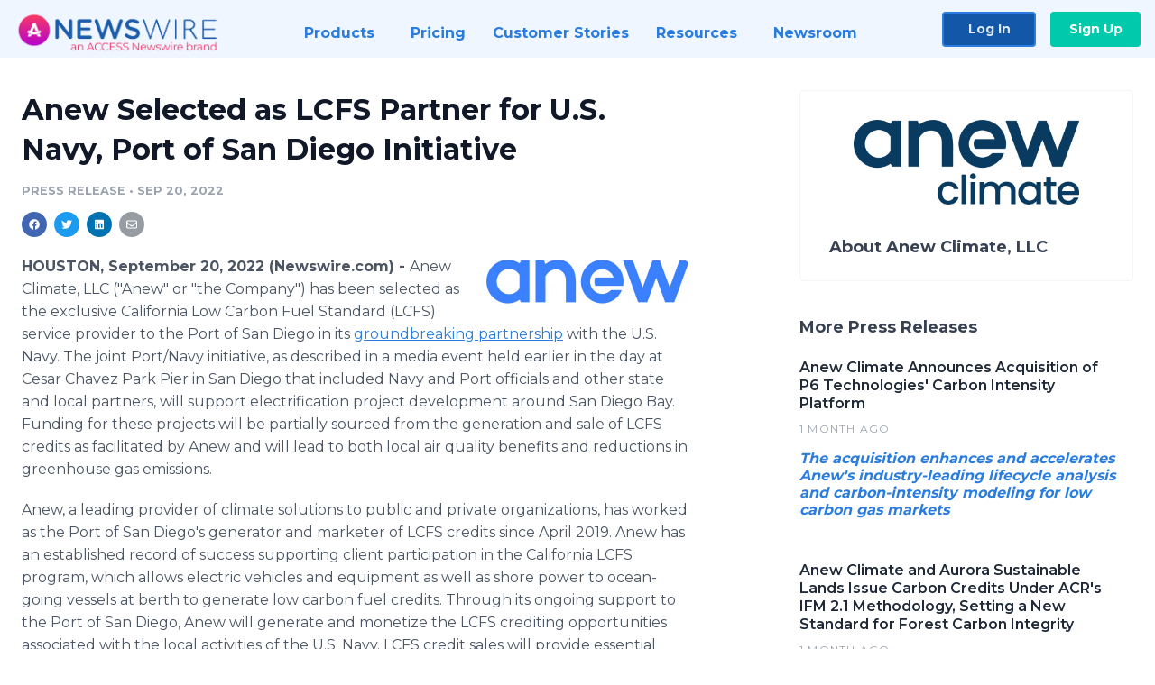

--- FILE ---
content_type: text/html; charset=utf-8
request_url: https://www.newswire.com/news/anew-selected-as-lcfs-partner-for-u-s-navy-port-of-san-diego-initiative-21828598
body_size: 11587
content:

<!DOCTYPE html>
<html lang="en" class="newswire website bs4
                ">
<head>

    <meta name="csrf-token" content="JpRiRNS06hXqb5295fIlXvtWyJLM7bZBTtu5Jleu" />
    <meta charset="utf-8" />
    <meta name="viewport" content="width=device-width, initial-scale=1" />
    <base href="https://www.newswire.com/" />

    
    <title>
                                    Anew Selected as LCFS Partner for U.S. Navy, Port of San Diego Initiative |
                                    Newswire
            </title>

    
    
    
            <link rel="canonical" href="https://www.newswire.com/news/anew-selected-as-lcfs-partner-for-u-s-navy-port-of-san-diego-initiative-21828598" />
        <meta name="twitter:card" content="summary_large_image" />
    <meta name="twitter:title" content="Anew Selected as LCFS Partner for U.S. Navy, Port of San Diego Initiative" />
    <meta name="twitter:description" content="Anew Climate, LLC (&quot;Anew&quot; or &quot;the Company&quot;) has been selected as the exclusive California Low Carbon Fuel Standard (LCFS) service provider to the ..." />

    <meta property="og:url" content="https://www.newswire.com/news/anew-selected-as-lcfs-partner-for-u-s-navy-port-of-san-diego-initiative-21828598" />
    <meta property="og:title" content="Anew Selected as LCFS Partner for U.S. Navy, Port of San Diego Initiative" />
    <meta property="og:description" content="" />
    <meta property="fb:app_id" content="586234651427775" />

    
    
                            <meta name="twitter:image" content="https://cdn.nwe.io/files/x/af/08/f4bc4f770d956b0cb1372b176d7c.jpg" />
        <meta property="og:image" content="https://cdn.nwe.io/files/x/af/08/f4bc4f770d956b0cb1372b176d7c.jpg" />
        <meta property="og:image:width" content="1200" />
        <meta property="og:image:height" content="628" />
    
    <meta name="description" content="" />
    <meta name="keywords" content="anew climate, LCFS, Port of San Diego" />


    <link rel="preconnect" href="https://fonts.googleapis.com"> 
<link rel="preconnect" href="https://fonts.gstatic.com" crossorigin> 
<link rel="stylesheet" href="//fonts.googleapis.com/css?family=Open+Sans:300,400,600,700,800,300italic,400italic,600italic,700italic" />
<link rel="stylesheet" href="//fonts.googleapis.com/css?family=Montserrat:300,400,500,600,700" />

    
    <link rel="stylesheet" href="https://cdn.nwe.io/assets/loader/1e5077fc26cc0d831be279a19a67f0355e65f37b563910d2eb9b3330d6323789.css">

    <!--[if lt IE 9]><script src="https://cdn.nwe.io/assets/loader/8b573b860cec1ce2b310a7f2ab1c405ce8f0ba7faea920a11c29a77ca0b419cd.js" class="js-loader"></script>
<![endif]-->
    <!--[if IE]><meta http-equiv="X-UA-Compatible" content="IE=edge,chrome=1" /><![endif]-->

    <script>

window._defer_callback_jQuery = [];
window._defer_callback = [];

window.$ = function(callback) {
	if (typeof callback === 'function')
		_defer_callback_jQuery.push(callback);
};

window.defer = function(callback) {
	if (typeof callback === 'function')
		_defer_callback.push(callback);
};

// replacement for $(window).on('load', ...);
// that handles the case where window is already loaded
window.deferUntilComplete = function(callback) {
	if (document.readyState !== 'complete')
		return window.addEventListener('load', callback);
	return callback();
};

</script>

    <link href="https://cdn.nwe.io/assets/im/favicon.ico?0587e58ba" type="image/x-icon" rel="shortcut icon" />
    <link href="https://cdn.nwe.io/assets/im/favicon.ico?0587e58ba" type="image/x-icon" rel="icon" />

    <!-- Google Tag Manager -->
<!-- Start GTM Dependency -->
<script>
// Initialize backend session from FullStory session url
window['_fs_ready'] = () => {
    const sessionUrl = FS.getCurrentSessionURL();
    const savedSession = "";

    if (sessionUrl && sessionUrl !== savedSession) {
        const formData = new FormData();
        formData.append('url', sessionUrl);
        fetch("https:\/\/www.newswire.com\/api\/session\/fullstory", {
            method: 'POST',
            body: formData,
            headers: {Accept: 'application/json'}
        })
        .catch(() => {
            console.warn('Fullstory session error.');
        })
    }
};

</script>
<!-- End GTM Dependency -->
<!-- Google Tag Manager Datalayer-->
<script type="application/javascript">
window.dataLayer = window.dataLayer || [];

dataLayer.push({
    'isUserOnline': false,
    'isAdminOnline': false,
    'isUserPanel': false,
    'brandName': "Newswire",
    'isFullStoryEnabled': false,
    'isCollab': false,
    'isMediaRoom': false,
    'isSalesGeneration': false,
    'isNewswirePlatform': true,
    })
</script>
<!-- Google Tag Manager Datalayer-->

<script>(function(w,d,s,l,i){w[l]=w[l]||[];w[l].push({'gtm.start':
new Date().getTime(),event:'gtm.js'});var f=d.getElementsByTagName(s)[0],
j=d.createElement(s),dl=l!='dataLayer'?'&l='+l:'';j.async=true;j.src=
'https://www.googletagmanager.com/gtm.js?id='+i+dl;f.parentNode.insertBefore(j,f);
})(window,document,'script','dataLayer', "GTM-TKKB8JX");</script>
<!-- End Google Tag Manager -->
    <meta name="google-site-verification" content="q8ryY6fz2fhB9rFoyyhK0b6aq7qYS99CRThypWPaZOA" />

        <link rel="canonical" href="https://www.newswire.com/view/content/anew-selected-as-lcfs-partner-for-u-s-navy-port-of-san-diego-initiative-21828598" />
    
    <script>

    CKEDITOR_BASEPATH  = "https:\/\/cdn.nwe.io\/assets\/lib\/ckeditor\/";
    NR_USER_ID         = null;
    RELATIVE_URI       = "view\/content\/anew-selected-as-lcfs-partner-for-u-s-navy-port-of-san-diego-initiative-21828598";
    ASSETS_VERSION     = "0587e58ba";
    IS_DEVELOPMENT     = false;
    IS_PRODUCTION      = true;
    ASSETS_BASE        = "https:\/\/cdn.nwe.io\/assets\/";

    </script>

    
</head>
<body class="relative">
    <!-- Google Tag Manager (noscript) -->
<noscript><iframe src="https://www.googletagmanager.com/ns.html?id=GTM-TKKB8JX"
height="0" width="0" style="display:none;visibility:hidden"></iframe></noscript>
<!-- End Google Tag Manager (noscript) -->
    
    <!--[if lt IE 8]><p class="chromeframe">You are using an <strong>outdated</strong> browser.
    Please <a href="http://browsehappy.com/">upgrade your browser</a> or
    <a href="http://www.google.com/chromeframe/?redirect=true">activate Google Chrome Frame</a>
    to improve your experience.</p><![endif]-->

    <div id="fb-root"></div>
<!-- Start Navigation -->
<div class="nw-navigation-section " data-state="close">
    <link rel="stylesheet" href="https://cdn.nwe.io/assets_v3/css/components/navigation.css?id=0b9eb035dcdc3edca30889d785bedfcf" />
    <header class="nw-navigation">
        <nav class="nw-navigation__nav" aria-label="Main">
            <a class="nw-navigation__brand" href="/">
                <!-- Desktop logo (hidden on mobile) -->
                <img class="nw-navigation__brand-logo--desktop" width="969" height="194" src="https://cdn.nwe.io/assets/im/website_alt/newswire_ANW_logo.png?v=4fa7a5154" alt="Newswire">
                <!-- Mobile logo (hidden on desktop) -->
                <img class="nw-navigation__brand-logo--mobile" width="120" height="24" src="https://cdn.nwe.io/assets/im/website_alt/logo.svg?v=4fa7a5154" alt="Newswire">
            </a>
            <a role="button" aria-label="navigation toggle" tabindex="0" class="nw-navigation__toggle-wrapper">
                <span class="nw-navigation__toggle"></span>
            </a>
            <menu class="nw-navigation__menu">
                <li data-active-listen class="nw-navigation__item parent" data-state="close">
                    <span class="nw-navigation__item-text">
                        <span class="nw-navigation__item-text-title">Products<span class="fal fa-angle-down"></span>
                        </span>
                    </span>
                    <menu class="nw-navigation__subitems">
                        <li class="nw-navigation__subitem">
                            <a class="nw-navigation__subitem-text nw-navigation__icon nw-navigation__icon--pr-distro"
                                href="https://www.newswire.com/press-release-distribution">
                                Press Release Distribution
                            </a>
                        </li>
                        <li class="nw-navigation__subitem">
                            <a class="nw-navigation__subitem-text nw-navigation__icon nw-navigation__icon--puzzle"
                                href="https://www.newswire.com/press-release-optimizer">
                                Press Release Optimizer
                            </a>
                        </li>
                        <li class="nw-navigation__subitem">
                            <a class="nw-navigation__subitem-text nw-navigation__icon nw-navigation__icon--media-suite"
                                href="https://www.newswire.com/media-suite">
                                Media Suite
                            </a>
                        </li>
                        <li class="nw-navigation__subitem">
                            <a class="nw-navigation__subitem-text nw-navigation__icon nw-navigation__icon--media-db"
                                href="https://www.newswire.com/media-database">
                                Media Database
                            </a>
                        </li>
                        <li class="nw-navigation__subitem">
                            <a class="nw-navigation__subitem-text nw-navigation__icon nw-navigation__icon--media-pitching"
                                href="https://www.newswire.com/media-pitching">
                                Media Pitching
                            </a>
                        </li>
                        <li class="nw-navigation__subitem">
                            <a class="nw-navigation__subitem-text nw-navigation__icon nw-navigation__icon--media-monitoring"
                                href="https://www.newswire.com/media-monitoring">
                                Media Monitoring
                            </a>
                        </li>
                        <li class="nw-navigation__subitem">
                            <a class="nw-navigation__subitem-text nw-navigation__icon nw-navigation__icon--analytics"
                                href="https://www.newswire.com/analytics">
                                Analytics
                            </a>
                        </li>
                        <li class="nw-navigation__subitem">
                            <a class="nw-navigation__subitem-text nw-navigation__icon nw-navigation__icon--newsrooms"
                                href="https://www.newswire.com/media-room">
                                Media Room
                            </a>
                        </li>
                    </menu>
                </li>

                <li data-active-listen class="nw-navigation__item">
                    <a class="nw-navigation__item-text" href="https://www.newswire.com/pricing">
                    <span class="nw-navigation__item-text-title">Pricing</span></a>
                </li>

                <li data-active-listen class="nw-navigation__item">
                    <a class="nw-navigation__item-text" href="https://www.newswire.com/customer-success-stories">
                    <span class="nw-navigation__item-text-title">Customer Stories</span></a>
                </li>

                <li data-active-listen class="nw-navigation__item parent" data-state="close">
                    <span class="nw-navigation__item-text">
                        <span class="nw-navigation__item-text-title">Resources<span class="fal fa-angle-down"></span></span>
                    </span>
                    <menu class="nw-navigation__subitems">
                        <li class="nw-navigation__subitem">
                            <a class="nw-navigation__subitem-text nw-navigation__icon nw-navigation__icon--education"
                                href="https://www.newswire.com/resources">
                                Education
                            </a>
                        </li>
                        <li class="nw-navigation__subitem">
                            <a class="nw-navigation__subitem-text nw-navigation__icon nw-navigation__icon--blog"
                                href="https://www.newswire.com/blog">
                                Blog
                            </a>
                        </li>
                        <li class="nw-navigation__subitem">
                            <a class="nw-navigation__subitem-text nw-navigation__icon nw-navigation__icon--planner"
                                href="https://www.newswire.com/planner/intro">
                                PR & Earned Media Planner
                            </a>
                        </li>
                        <li class="nw-navigation__subitem">
                            <a class="nw-navigation__subitem-text nw-navigation__icon nw-navigation__icon--journalists"
                                href="https://www.newswire.com/journalists">
                                For Journalists
                            </a>
                        </li>
                        <li class="nw-navigation__subitem">
                            <a class="nw-navigation__subitem-text nw-navigation__icon nw-navigation__icon--feed"
                                href="https://www.newswire.com/feeds">
                                RSS Feeds
                            </a>
                        </li>
                        <li class="nw-navigation__subitem">
                            <a class="nw-navigation__subitem-text nw-navigation__icon nw-navigation__icon--support"
                                href="mailto:support@newswire.com">
                                Support
                            </a>
                        </li>
                    </menu>
                </li>

                <li data-active-listen class="nw-navigation__item">
                    <a class="nw-navigation__item-text" href="https://www.newswire.com/newsroom">
                    <span class="nw-navigation__item-text-title">Newsroom</span></a>
                </li>

                <li class="nw-navigation__item buttons">
                    <a class="nw-navigation__item-text login" href="https://app.accessnewswire.com/login/newswire">Log In</a>
                    <a class="nw-navigation__item-text signup" href="https://app.accessnewswire.com/login/newswire">Sign Up</a>
                </li>
            </menu>
        </nav>
    </header>

    
    <script type="application/javascript">
        (() => {

            // setTimeout to remove from current blocking stack to allow content/scripts to load prior
            setTimeout(() => {
                initNavActiveFunctionality();
                initNavToggleFunctionality();
            });

            /**
             * Active menu item based on the url and toggle submenu
             *
             * @return  void
             */
            function initNavActiveFunctionality() {
                const pageUrl = window.location.href;
                Array.from(document.querySelectorAll('[data-active-listen]')).forEach(element => {
                    handleActiveElement(element, pageUrl);
                });
            }

            /**
             * Active sandwich icon and submenu click functionality
             *
             * @return  void
             */
            function initNavToggleFunctionality() {
                // Responsive sandwich icon click functionality
                setToggleState('.nw-navigation__toggle-wrapper', '.nw-navigation-section');
                // Responsive submenu click functionality
                setToggleState('.nw-navigation__item.parent');
            }

            /**
             * Set the element class to is-active if it contains one or more link to the current page
             *
             * @param  {HTMLElement} element The element holding possible links
             * @param  {string} pageUrl The page url string
             * @return  void
             */
            function handleActiveElement(element, pageUrl) {
                let isActive;
                for (const link of [...element.querySelectorAll('a')]) {
                    isActive = false;
                    if (!link.href) {
                        console.error('There should be at least one valid link under elements with data-active-listen attribute');
                        return;
                    }
                    // Newsroom submenu edge cases
                    if (element.className.includes('nw-subnavigation__item')
                        && link.pathname === '/newsroom'
                        && /\/newsroom\/./.test(pageUrl)
                        && !pageUrl.includes('/newsroom/page')) {

                        continue;
                    }

                    // All other links
                    if (pageUrl.includes(link.href)
                        && !pageUrl.includes(`${link.href}-`)
                        && !pageUrl.includes(`${link.href}_`)) {

                        isActive = true;
                        link.classList.add('is-active');
                        break;
                    }
                }

                if (isActive) {
                    element.classList.add('is-active');
                }
            }


            /**
             * Toggle open|close states
             *
             * @param  {string} clickElement The element watching for the event
             * @param  {string|null} stateElement The element holding the state, null when state and event element are the same
             * @return  void
             */
            function setToggleState(clickElementSelector, stateElementSelector = null) {
                const stateElements = [];
                for (const clickElement of [...document.querySelectorAll(clickElementSelector)]) {
                    const stateElement = stateElementSelector ? document.querySelector(stateElementSelector) : clickElement;
                    if (!stateElement) {
                        return;
                    }
                    stateElements.push(stateElement);
                    clickElement.addEventListener('mousedown', () => {
                        stateElements.forEach(element => {
                            if (element && element !== stateElement) {
                                element.dataset.state = 'close';
                            }
                        });
                        stateElement.dataset.state = stateElement.dataset.state === 'open' ? 'close' : 'open';
                    });
                }
            }

        })();
    </script>
</div>
<!-- End Navigation -->
<div class="main-content">

        
    <section class="content-view">

        <div id="cv-container" class="content-type-pr">
                <main role="main">
    <section class="pr-section ">
        <div class="pr-body-wrapper">
            <article class="pr-body">
                <div id="feedback">
</div>
                
                                    <a class="back-to-newsroom" style="display:none" href="https://anew-climate-llc.newswire.com/">
                        <svg xmlns="http://www.w3.org/2000/svg" fill="none" width="35" viewBox="0 0 24 24" stroke-width="1.5" stroke="currentColor" class="w-6 h-6">
                            <path stroke-linecap="round" stroke-linejoin="round" d="M6.75 15.75L3 12m0 0l3.75-3.75M3 12h18" />
                        </svg>
                        Back to Media Room
                    </a>
                    <script type="text/javascript">
                    $(function() {
                        const newsroomHostname = "anew-climate-llc.newswire.com";
                        if (document.referrer) {
                            const parser = document.createElement('a');
                            parser.href = document.referrer;
                            if (parser.hostname === newsroomHostname) {
                                $('.back-to-newsroom').fadeIn();
                            }
                        }
                    });
                    </script>
                
                <h1 class="article-header">Anew Selected as LCFS Partner for U.S. Navy, Port of San Diego Initiative</h1>

                <div class="article-info">
        <span class="ai-category">Press Release</span>
    <span class="dash">•</span>
        <span class="ai-date">
                                                    Sep 20, 2022                        </span>
</div>
                
                <link rel="stylesheet" href="https://cdn.nwe.io/assets_v3/css/components/content-share.css?id=b7b38a2f11903377764d63cfacf2a9e6" />
<nav class="content-share">
    <ul class="content-share__list ">
            <li class="content-share__list-item content-share__list-item--facebook"
            onclick="window.open(&#039;https://www.facebook.com/share.php?u=https://www.newswire.com/news/anew-selected-as-lcfs-partner-for-u-s-navy-port-of-san-diego-initiative-21828598&#039;, &#039;_blank&#039;, &#039;toolbar=0,status=0,width=626,height=436&#039;)">
            <a target="_blank"
                title="Share with facebook"
                href=" #"
                aria-label="Share: facebook">
            </a>
        </li>
            <li class="content-share__list-item content-share__list-item--twitter"
            onclick="window.open(&#039;https://twitter.com/intent/tweet?text=Anew%20Selected%20as%20LCFS%20Partner%20for%20U.S.%20Navy%2C%20Port%20of%20San%20Diego%20Initiative+https://www.newswire.com/news/anew-selected-as-lcfs-partner-for-u-s-navy-port-of-san-diego-initiative-21828598&#039;, &#039;_blank&#039;, &#039;toolbar=0,status=0,width=626,height=436&#039;)">
            <a target="_blank"
                title="Share with twitter"
                href=" #"
                aria-label="Share: twitter">
            </a>
        </li>
            <li class="content-share__list-item content-share__list-item--linkedin"
            onclick="window.open(&#039;https://www.linkedin.com/sharing/share-offsite/?url=https://www.newswire.com/news/anew-selected-as-lcfs-partner-for-u-s-navy-port-of-san-diego-initiative-21828598&#039;, &#039;_blank&#039;, &#039;toolbar=0,status=0,width=626,height=436&#039;)">
            <a target="_blank"
                title="Share with linkedin"
                href=" #"
                aria-label="Share: linkedin">
            </a>
        </li>
            <li class="content-share__list-item content-share__list-item--email"
            onclick="">
            <a target="_blank"
                title="Share with email"
                href=" mailto:?subject=Anew%20Selected%20as%20LCFS%20Partner%20for%20U.S.%20Navy%2C%20Port%20of%20San%20Diego%20Initiative&amp;body=https://www.newswire.com/news/anew-selected-as-lcfs-partner-for-u-s-navy-port-of-san-diego-initiative-21828598"
                aria-label="Share: email">
            </a>
        </li>
        </ul>
</nav>

                                    
                                        <a href="https://cdn.nwe.io/files/x/33/3b/2b5e19752a10bc5523d2a0587e87.jpg"
                        class="use-lightbox feature-media feature-media--thumbnail"
                        data-alt="Anew logo"
                        data-caption=""
                        content="https://cdn.nwe.io/files/x/33/3b/2b5e19752a10bc5523d2a0587e87.jpg"
                        title="Anew logo">

                        <img src="https://cdn.nwe.io/files/x/80/ee/c9544601c5fd9d6d9467819b7252.jpg"
                            alt="Anew logo"
                            class="feature-media__img"
                            width="450"
                            height="97"/>
                    </a>
                                    
                <div class="pr-html">
                    <p>    <strong class="date-line">
        HOUSTON, September 20, 2022 (Newswire.com)
        -
    </strong>Anew Climate, LLC ("Anew" or "the Company") has been selected as the exclusive California Low Carbon Fuel Standard (LCFS) service provider to the Port of San Diego in its <a href="https://stats.nwe.io/x/html?final=[base64]&amp;sig=DZW1JGsTsgb0Zv3jN5MZIl4BhH_PYl64k1bGPRCHFNKQJkV2YwTE2Q8QfrmNKjrIwGir4UJ5RzSy8YG6h2sDfA&amp;hit%2Csum=WyIzbnVyM3YiLCIzbnVyM3ciLCIzbnVyM3giXQ" rel="nofollow" target="_blank">groundbreaking partnership</a> with the U.S. Navy. The joint Port/Navy initiative, as described in a media event held earlier in the day at Cesar Chavez Park Pier in San Diego that included Navy and Port officials and other state and local partners, will support electrification project development around San Diego Bay. Funding for these projects will be partially sourced from the generation and sale of LCFS credits as facilitated by Anew and will lead to both local air quality benefits and reductions in greenhouse gas emissions.</p>
<p>Anew, a leading provider of climate solutions to public and private organizations, has worked as the Port of San Diego's generator and marketer of LCFS credits since April 2019. Anew has an established record of success supporting client participation in the California LCFS program, which allows electric vehicles and equipment as well as shore power to ocean-going vessels at berth to generate low carbon fuel credits. Through its ongoing support to the Port of San Diego, Anew will generate and monetize the LCFS crediting opportunities associated with the local activities of the U.S. Navy. LCFS credit sales will provide essential funding towards electrification projects benefiting the local community and broader region. In parallel to the Navy agreement, the Port of San Diego and Anew are extending their agreement through 2030.</p>
<p>"We are honored to be a steward of this groundbreaking initiative between the U.S. Navy and Port of San Diego," said Angela Schwarz, CEO of Anew.&nbsp;"We look forward to a partnership that will allow all stakeholders to fully realize the benefits of LCFS program participation, including cleaner air, climate impact, and additional resources for electrification projects."</p>
<p>The Port of San Diego manages 34 miles of the San Diego Bay waterfront. It was the first California port to enter the LCFS market in 2019 and has since partnered with multiple businesses including ship repair facilities and cargo carriers, helping to transition to electric cargo handling equipment, fleet vehicles, shore power, and more in alignment with the Port's Clean Air Plan, its Climate Action Plan, and its <a href="https://stats.nwe.io/x/html?final=aHR0cHM6Ly93d3cucG9ydG9mc2FuZGllZ28ub3JnL21jYXM&amp;sig=L2Sd76ATrDhp9-EIBFDqs00uYtAHThpdiV0Wfc9T_y1Xy_ciM98E5EOUU4BIm9Tx4jG0IqZm_9Vur9-dLFSnAg&amp;hit%2Csum=WyIzbnVyM3kiLCIzbnVyM3oiLCIzbnVyM3giXQ" rel="nofollow" target="_blank">Maritime Clean Air Strategy</a>, as well as with California Air Resources Board regulations.&nbsp;</p>
<p>"Working with Anew has been a good experience for the Port," said Job Nelson, Port of San Diego Vice President, Strategy &amp; Policy. "The funds from the LCFS program have helped the Port pay for new shore power at our cruise terminals, new yard tractors at our Tenth Avenue Marine Terminal, and the first two all-electric pickup trucks in the Port's fleet."</p>
<p>Anew has been active in California's LCFS program since inception, providing full-cycle support for all aspects of program compliance and allowing participants to optimize credit-generating opportunities while reducing the carbon intensity of transportation fuels. With an industry-leading track record of new pathways under the LCFS program, Anew has become a leader in credit generation from biogas, electric, compressed natural gas, and hydrogen pathways. &nbsp;</p>
<p><strong>About Anew</strong></p>
<p><a href="https://stats.nwe.io/x/html?final=aHR0cDovL2FuZXdjbGltYXRlLmNvbS8&amp;sig=fR__go7o3wSGexAqE8zW8jgjHpBMoY-uBlEs_sDcR_-blMk_9Pwfarv1IBuXBrEFpsG5q79EhAcQZGMiP4hMBA&amp;hit%2Csum=WyIzbnVyNDAiLCIzbnVyNDEiLCIzbnVyM3giXQ" rel="nofollow" target="_blank">Anew Climate, LLC ("Anew")</a> is accelerating the fight against climate change by enabling any company or organization to align its goals for conservation and impact with actionable next steps. With a comprehensive solutions portfolio that includes advisory services, carbon credits, renewable natural gas, renewable energy credits, EV credits, plastic credits, and emission reduction credits, we lower barriers to participation in environmental markets for clients across the private and public sectors. As a leading marketer and originator of carbon and environmental credits, we bring together strategic finance, regulatory expertise, scientific knowledge, and impact focus to make it possible for businesses to thrive while building a sustainable future. Anew emerged from the February 2022 combination of durational industry leaders Element Markets, LLC and Blue Source, LLC. The company has offices in the U.S., Canada and Europe, and an environmental commodities portfolio that extends across five continents.</p>
<p><strong>About the Port of San Diego</strong></p>
<p>The Port of San Diego serves the people of California as a specially created district, balancing multiple uses on 34 miles along San Diego Bay spanning five cities. Collecting no tax dollars, the Port manages a diverse portfolio to generate revenues that support vital public services and amenities.</p>
<p>The Port champions Maritime, Waterfront Development, Public Safety, Experiences and Environment, all focused on enriching the relationship people and businesses have with our dynamic waterfront. From cargo and cruise terminals to hotels and restaurants, from marinas to museums, from 22 public parks to countless events, the Port contributes to the region's prosperity and remarkable way of life on a daily basis.</p>

                    <!-- DEPRECATED. We have now removed most scraped content -->
                    
                                            <p class="text-alt">Source: Anew Climate, LLC</p>
                    
                                                        </div>

                                                    <div class="pr-subsection">
                        <h4 class="feature-text">Tags</h4>
                        <ul class="tag-list">
                                                    <li class="tag-list__item">
                                <a href="newsroom/tag/anew-climate" target="_blank" >anew climate</a>
                            </li>
                                                    <li class="tag-list__item">
                                <a href="newsroom/tag/lcfs" target="_blank" >LCFS</a>
                            </li>
                                                    <li class="tag-list__item">
                                <a href="newsroom/tag/port-of-san-diego" target="_blank" >Port of San Diego</a>
                            </li>
                                                </ul>
                    </div>
                
                                            </article>
        </div>

        <div class="pr-sidebar-wrapper">
            <div class="pr-sidebar">
                                    
                                        <a target="_blank" class="use-lightbox pr-logo-link" href="https://cdn.nwe.io/files/x/91/95/e41f72508b54606db14d4b5e0ddd.png">
                        <img alt="Anew Climate, LLC"
                            src="https://cdn.nwe.io/files/x/91/95/e41f72508b54606db14d4b5e0ddd.png" class="pr-logo"
                            width="400"
                            height="151"/>
                    </a>
                                    
                                                            <h4 class="pr-sidebar__title">
                            About Anew Climate, LLC                                                    </h4>
                    
                                    

                            </div>
                        <hr class="pr-subsection__hr sm-only"/>
            <h4 class="pr-sidebar__title">More Press Releases</h4>
                <link rel="stylesheet" href="https://cdn.nwe.io/assets_v3/css/components/related-prs.css?id=6740cc11aaae4a2d46abbc54b572855b" />
<ul class="related-prs">
    <li class="related-prs__item">
        <a class="related-prs__link"
            href="https://www.newswire.com/news/anew-climate-announces-acquisition-of-p6-technologies-carbon-intensity-22693031"
            target="_blank"
            rel="noopener noreferrer">
            <h5 class="related-prs__title">Anew Climate Announces Acquisition of P6 Technologies&#039; Carbon Intensity Platform</h5>
            <p class="related-prs__date">1 month ago</p>
            <p class="related-prs__summary"><p><i><strong>The acquisition enhances and accelerates Anew's industry-leading lifecycle analysis and carbon-intensity modeling for low carbon gas markets</strong></i></p></p>
        </a>
    </li>
    <li class="related-prs__item">
        <a class="related-prs__link"
            href="https://www.newswire.com/news/anew-climate-and-aurora-sustainable-lands-issue-carbon-credits-under-acr-s-ifm"
            target="_blank"
            rel="noopener noreferrer">
            <h5 class="related-prs__title">Anew Climate and Aurora Sustainable Lands Issue Carbon Credits Under ACR&#039;s IFM 2.1 Methodology, Setting a New Standard for Forest Carbon Integrity</h5>
            <p class="related-prs__date">1 month ago</p>
            <p class="related-prs__summary"><p><i><strong>Aurora Sustainable Lands and Anew Climate combine proven land stewardship and innovative, technology-driven carbon quantification to deliver verifiable climate benefits</strong></i></p></p>
        </a>
    </li>
    <li class="related-prs__item">
        <a class="related-prs__link"
            href="https://www.newswire.com/news/anew-climate-and-seaspan-energy-complete-first-bio-lng-loading-for-22661416"
            target="_blank"
            rel="noopener noreferrer">
            <h5 class="related-prs__title">Anew Climate and Seaspan Energy Complete First Bio-LNG Loading for Maritime Sector, Advancing Maritime Decarbonization</h5>
            <p class="related-prs__date">2 months ago</p>
            <p class="related-prs__summary"><p><i><strong>Ship-to-ship fueling operation in Long Beach demonstrates scalable, low-carbon marine fuel solution aligned with global climate goals</strong></i></p></p>
        </a>
    </li>
</ul>
                    </div>
    </section>
</main>

<script type="application/ld+json">
    {"@context":"https:\/\/schema.org","@type":"NewsArticle","headline":"Anew Selected as LCFS Partner for U.S. Navy, Port of San Diego Initiative","image":["https:\/\/cdn.nwe.io\/files\/x\/18\/ce\/0baa774e327b625bf79f69424c4c.jpg"],"datePublished":"2022-09-21T00:00:04.000000Z","dateModified":"2022-09-21T00:00:04.000000Z","articleBody":"\n\u003Cp\u003EAnew Climate, LLC (\u0022Anew\u0022 or \u0022the Company\u0022) has been selected as the exclusive California Low Carbon Fuel Standard (LCFS) service provider to the Port of San Diego in its \u003Ca href=\u0022https:\/\/www.portofsandiego.org\/press-releases\/general-press-releases\/us-navy-and-port-san-diego-sign-first-its-kind-agreement?utm_source=2022+Navy+LCFS+Presser\u0026amp;utm_campaign=0926630281-EMAIL_CAMPAIGN_2019_05_23_08_30_COPY_01\u0026amp;utm_medium=email\u0026amp;utm_term=0_bf25a22003-0926630281-422572593\u0022\u003Egroundbreaking partnership\u003C\/a\u003E with the U.S. Navy. The joint Port\/Navy initiative, as described in a media event held earlier in the day at Cesar Chavez Park Pier in San Diego that included Navy and Port officials and other state and local partners, will support electrification project development around San Diego Bay. Funding for these projects will be partially sourced from the generation and sale of LCFS credits as facilitated by Anew and will lead to both local air quality benefits and reductions in greenhouse gas emissions.\u003C\/p\u003E\n\u003Cp\u003EAnew, a leading provider of climate solutions to public and private organizations, has worked as the Port of San Diego\u0027s generator and marketer of LCFS credits since April 2019. Anew has an established record of success supporting client participation in the California LCFS program, which allows electric vehicles and equipment as well as shore power to ocean-going vessels at berth to generate low carbon fuel credits. Through its ongoing support to the Port of San Diego, Anew will generate and monetize the LCFS crediting opportunities associated with the local activities of the U.S. Navy. LCFS credit sales will provide essential funding towards electrification projects benefiting the local community and broader region. In parallel to the Navy agreement, the Port of San Diego and Anew are extending their agreement through 2030.\u003C\/p\u003E\n\u003Cp\u003E\u0022We are honored to be a steward of this groundbreaking initiative between the U.S. Navy and Port of San Diego,\u0022 said Angela Schwarz, CEO of Anew.\u00a0\u0022We look forward to a partnership that will allow all stakeholders to fully realize the benefits of LCFS program participation, including cleaner air, climate impact, and additional resources for electrification projects.\u0022\u003C\/p\u003E\n\u003Cp\u003EThe Port of San Diego manages 34 miles of the San Diego Bay waterfront. It was the first California port to enter the LCFS market in 2019 and has since partnered with multiple businesses including ship repair facilities and cargo carriers, helping to transition to electric cargo handling equipment, fleet vehicles, shore power, and more in alignment with the Port\u0027s Clean Air Plan, its Climate Action Plan, and its \u003Ca href=\u0022https:\/\/www.portofsandiego.org\/mcas\u0022\u003EMaritime Clean Air Strategy\u003C\/a\u003E, as well as with California Air Resources Board regulations.\u00a0\u003C\/p\u003E\n\u003Cp\u003E\u0022Working with Anew has been a good experience for the Port,\u0022 said Job Nelson, Port of San Diego Vice President, Strategy \u0026amp; Policy. \u0022The funds from the LCFS program have helped the Port pay for new shore power at our cruise terminals, new yard tractors at our Tenth Avenue Marine Terminal, and the first two all-electric pickup trucks in the Port\u0027s fleet.\u0022\u003C\/p\u003E\n\u003Cp\u003EAnew has been active in California\u0027s LCFS program since inception, providing full-cycle support for all aspects of program compliance and allowing participants to optimize credit-generating opportunities while reducing the carbon intensity of transportation fuels. With an industry-leading track record of new pathways under the LCFS program, Anew has become a leader in credit generation from biogas, electric, compressed natural gas, and hydrogen pathways. \u00a0\u003C\/p\u003E\n\u003Cp\u003E\u003Cstrong\u003EAbout Anew\u003C\/strong\u003E\u003C\/p\u003E\n\u003Cp\u003E\u003Ca href=\u0022http:\/\/anewclimate.com\/\u0022\u003EAnew Climate, LLC (\u0022Anew\u0022)\u003C\/a\u003E is accelerating the fight against climate change by enabling any company or organization to align its goals for conservation and impact with actionable next steps. With a comprehensive solutions portfolio that includes advisory services, carbon credits, renewable natural gas, renewable energy credits, EV credits, plastic credits, and emission reduction credits, we lower barriers to participation in environmental markets for clients across the private and public sectors. As a leading marketer and originator of carbon and environmental credits, we bring together strategic finance, regulatory expertise, scientific knowledge, and impact focus to make it possible for businesses to thrive while building a sustainable future. Anew emerged from the February 2022 combination of durational industry leaders Element Markets, LLC and Blue Source, LLC. The company has offices in the U.S., Canada and Europe, and an environmental commodities portfolio that extends across five continents.\u003C\/p\u003E\n\u003Cp\u003E\u003Cstrong\u003EAbout the Port of San Diego\u003C\/strong\u003E\u003C\/p\u003E\n\u003Cp\u003EThe Port of San Diego serves the people of California as a specially created district, balancing multiple uses on 34 miles along San Diego Bay spanning five cities. Collecting no tax dollars, the Port manages a diverse portfolio to generate revenues that support vital public services and amenities.\u003C\/p\u003E\n\u003Cp\u003EThe Port champions Maritime, Waterfront Development, Public Safety, Experiences and Environment, all focused on enriching the relationship people and businesses have with our dynamic waterfront. From cargo and cruise terminals to hotels and restaurants, from marinas to museums, from 22 public parks to countless events, the Port contributes to the region\u0027s prosperity and remarkable way of life on a daily basis.\u003C\/p\u003E\n","author":{"0":{"@type":"Organization","name":"Anew Climate, LLC"},"url":"http:\/\/anewclimate.com"},"publisher":{"@type":"Organization","name":"Newswire","logo":{"@type":"ImageObject","url":"https:\/\/cdn.nwe.io\/assets\/im\/website_alt\/logo.svg?v=4fa7a5154"}}}</script>

<script>

    var image = new Image();
    image.src = "https:\/\/stats.nwe.io\/x\/im?ref=WyIzbnVyM3UiXQ&hit%2Csum=WyJkcmVleSIsIjNuajk5cCIsIjNudXIzdSJd";

</script>


            </div>
        
    </section>
    
</div>        <!-- Start Footer -->
<link rel="stylesheet" href="https://cdn.nwe.io/assets_v3/css/components/footer.css?id=1d499140ec3ac8fe22ced716c28872f6" />
<footer class="nw-footer" id="nw-footer">
    <div class="nw-footer__wrapper">
        <div class="nw-footer__top">
            <div class="nw-footer__top-left">
                <img width="189" height="24" class="nw-footer__logo" src="https://cdn.nwe.io/assets/im/website_alt/logo.svg?v=4fa7a5154" alt="Newswire">
            </div>
            <div class="nw-footer__top-right">
                                    <div class="nw-footer__pr-guide-wrapper">
                        <div class="nw-footer__pr-guide">
                            <a href="/contact">
                                <button type="button" class="nw-footer__pr-guide__button">Free PR Guide</button>
                            </a>
                        </div>
                    </div>
                            </div>
        </div>
                    <div class="nw-footer__menu">
                <section class="nw-footer__menu-column">
                    <h4 class="nw-footer__menu-heading">Products</h4>
                    <menu class="nw-footer__menu-items">
                        <li><a href="https://www.newswire.com/press-release-distribution">Press Release Distribution</a></li>
                        <li><a href="https://www.newswire.com/financial-distribution">Financial Distribution</a></li>
                        <li><a href="https://www.newswire.com/media-suite">Media Suite</a></li>
                        <li><a href="https://www.newswire.com/media-database">Media Database</a></li>
                        <li><a href="https://www.newswire.com/media-pitching">Media Pitching</a></li>
                        <li><a href="https://www.newswire.com/media-monitoring">Media Monitoring</a></li>
                        <li><a href="https://www.newswire.com/analytics">Analytics</a></li>
                        <li><a href="https://www.newswire.com/media-room">Media Room</a></li>
                        <li><a href="https://www.newswire.com/customer-success">Customer Success</a></li>
                        <li><a href="https://www.newswire.com/press-release-optimizer">Press Release Optimizer</a></li>
                    </menu>
                </section>
                <section class="nw-footer__menu-column">
                    <h4 class="nw-footer__menu-heading">Company</h4>
                    <menu class="nw-footer__menu-items">
                        <li><a href="https://www.newswire.com/about">About Us</a></li>
                        <li><a href="https://www.newswire.com/blog">Blog</a></li>
                        <li><a href="https://www.newswire.com/customer-success-stories">Customer Stories</a></li>
                        <li><a href="https://mediaroom.newswire.com/">Our Media Room</a></li>
                    </menu>
                </section>
                <section class="nw-footer__menu-column">
                    <h4 class="nw-footer__menu-heading">Resources</h4>
                    <menu class="nw-footer__menu-items">
                        <li><a href="https://www.newswire.com/resources">Resource Center</a></li>
                        <li><a href="https://www.newswire.com/journalists">For Journalists</a></li>
                        <li><a href="https://www.newswire.com/newsroom">Newsroom</a></li>
                        <li><a href="https://www.newswire.com/planner">PR and Earned Media Planner</a></li>
                        <li><a href="https://www.newswire.com/feeds">RSS Feeds</a></li>
                        <li><a href="https://www.newswire.com/media-outlets">Media Outlets</a></li>
                    </menu>
                </section>
                <section class="nw-footer__menu-column">
                    <h4 class="nw-footer__menu-heading">Support</h4>
                    <menu class="nw-footer__menu-items">
                        <li><a href="https://www.newswire.com/contact">Contact Us</a></li>
                        <li><a href="mailto:support@newswire.com">Email Support</a></li>
                    </menu>
                </section>
            </div>
                <div class="nw-footer__bottom">
            <div class="nw-footer__bottom-column">
                <div class="nw-footer__bottom-copy">
                    &copy; 2005 - 2026 Newswire
                </div>
            </div>
            <div class="nw-footer__bottom-column">
                <menu class="nw-footer__bottom-social">
                    <li><a class="nw-footer__facebook" href="https://www.facebook.com/inewswire" aria-label="Facebook" rel="noopener" target="_blank"></a></li>
                    <li><a class="nw-footer__twitter" href="https://twitter.com/inewswire" aria-label="Twitter" rel="noopener" target="_blank"></a></li>
                    <li><a class="nw-footer__linkedin" href="https://www.linkedin.com/company/newswire-com" aria-label="LinkedIn" rel="noopener" target="_blank"></a></li>
                    <li><a class="nw-footer__instagram" href="https://www.instagram.com/newswirecom/" aria-label="Instagram" rel="noopener" target="_blank"></a></li>
                </menu>
            </div>
            <div class="nw-footer__bottom-column">
                <menu class="nw-footer__links nw-footer__links--bottom">
                    <li><a href="https://www.newswire.com/terms-of-service">Terms of Service</a></li>
                    <li><a href="https://www.newswire.com/privacy-policy">Privacy</a></li>
                    <li><a href="https://uptime.com/devices/services/60826/f23c95798372fa7b">Uptime</a></li>
                </menu>
            </div>
        </div>
    </div>
    <div class="nw-footer__background"></div>
</footer>
    </section>

    <script> window.$ = undefined; </script>

<script src="https://cdn.nwe.io/assets/loader/1291da06c98fc2806518ad5ccc132f1a3b2403f5b2e7bcf4cb6d9979791d24de.js" class="js-loader"></script>

<script>


if (typeof $ !== 'undefined') {

    window.$window = $(window);
    window.$document = $(document);

    window.deferUntilComplete(function() {

        var oldEventAdd = $.event.add;

        // Intercept $(window).on('load') call and
        // execute the callback immediately if the
        // window has already loaded.
        $.event.add = function( elem, types ) {

            // This misses the multiple-types case but that seems awfully rare
            if (elem === window && types === 'load' && window.document.readyState === 'complete') {
                if (typeof arguments[2] === 'function')
                    arguments[2].call(this);
            }

            return oldEventAdd.apply(this, arguments);

        };

    });
}

</script>

    <script src="https://cdn.nwe.io/assets/loader/01825c035723cc67607591c4693a4958317dd23c1980503a552ef6c803384f31.js" class="js-loader"></script>

    <!--[if lt IE 9]>
    <script src="https://cdn.nwe.io/assets/loader/01825c035723cc67607591c4693a4958317dd23c1980503a552ef6c803384f31.js" class="js-loader"></script>
    <![endif]-->

    <script>

if (window._defer_callback &&
	 window._defer_callback.length) {
	for (var i = 0; i < window._defer_callback.length; i++)
		window._defer_callback[i]();
}

window.defer = function(callback) {
	if (typeof callback === 'function')
		callback();
};

try {
	if (window._defer_callback_jQuery &&
		window._defer_callback_jQuery.length) {
		for (var i = 0; i < window._defer_callback_jQuery.length; i++)
			$(window._defer_callback_jQuery[i]);
	}
}
catch(err) { }

</script>

    <div id="eob">
            </div>
<script defer src="https://static.cloudflareinsights.com/beacon.min.js/vcd15cbe7772f49c399c6a5babf22c1241717689176015" integrity="sha512-ZpsOmlRQV6y907TI0dKBHq9Md29nnaEIPlkf84rnaERnq6zvWvPUqr2ft8M1aS28oN72PdrCzSjY4U6VaAw1EQ==" data-cf-beacon='{"version":"2024.11.0","token":"419f6f5ae088449e83cf87dc2c013fca","server_timing":{"name":{"cfCacheStatus":true,"cfEdge":true,"cfExtPri":true,"cfL4":true,"cfOrigin":true,"cfSpeedBrain":true},"location_startswith":null}}' crossorigin="anonymous"></script>
</body>
</html>


--- FILE ---
content_type: text/css
request_url: https://cdn.nwe.io/assets_v3/css/components/content-share.css?id=b7b38a2f11903377764d63cfacf2a9e6
body_size: 1161
content:
.content-share__list{cursor:pointer;display:flex;margin:0 0 20px;padding:0;text-align:left}.content-share__list.disabled{cursor:not-allowed}.content-share__list.disabled li a{cursor:not-allowed;opacity:.5;pointer-events:none;text-decoration:none}.content-share__list.disabled li:hover a{margin-top:0}.content-share__list-item{align-items:center;background-color:var(--ds-color-mono-4);border-radius:100%;display:flex;height:28px;justify-content:center;margin:0 8px 0 0;position:relative;width:28px}.content-share__list-item a{background-color:#fff;cursor:pointer;display:inline-block;height:12px;text-decoration:none;transition:margin-top .3s ease;width:12px}.content-share__list-item:hover a{margin-top:-4px}.content-share__list-item--twitter{background-color:#1d9bf0}.content-share__list-item--twitter a{-webkit-mask-image:url('data:image/svg+xml;utf8,<svg xmlns="http://www.w3.org/2000/svg" viewBox="0 0 512 512"><path d="M459.37 151.716c.325 4.548.325 9.097.325 13.645 0 138.72-105.583 298.558-298.558 298.558-59.452 0-114.68-17.219-161.137-47.106 8.447.974 16.568 1.299 25.34 1.299 49.055 0 94.213-16.568 130.274-44.832-46.132-.975-84.792-31.188-98.112-72.772 6.498.974 12.995 1.624 19.818 1.624 9.421 0 18.843-1.3 27.614-3.573-48.081-9.747-84.143-51.98-84.143-102.985v-1.299c13.969 7.797 30.214 12.67 47.431 13.319-28.264-18.843-46.781-51.005-46.781-87.391 0-19.492 5.197-37.36 14.294-52.954 51.655 63.675 129.3 105.258 216.365 109.807-1.624-7.797-2.599-15.918-2.599-24.04 0-57.828 46.782-104.934 104.934-104.934 30.213 0 57.502 12.67 76.67 33.137 23.715-4.548 46.456-13.32 66.599-25.34-7.798 24.366-24.366 44.833-46.132 57.827 21.117-2.273 41.584-8.122 60.426-16.243-14.292 20.791-32.161 39.308-52.628 54.253z"/></svg>');mask-image:url('data:image/svg+xml;utf8,<svg xmlns="http://www.w3.org/2000/svg" viewBox="0 0 512 512"><path d="M459.37 151.716c.325 4.548.325 9.097.325 13.645 0 138.72-105.583 298.558-298.558 298.558-59.452 0-114.68-17.219-161.137-47.106 8.447.974 16.568 1.299 25.34 1.299 49.055 0 94.213-16.568 130.274-44.832-46.132-.975-84.792-31.188-98.112-72.772 6.498.974 12.995 1.624 19.818 1.624 9.421 0 18.843-1.3 27.614-3.573-48.081-9.747-84.143-51.98-84.143-102.985v-1.299c13.969 7.797 30.214 12.67 47.431 13.319-28.264-18.843-46.781-51.005-46.781-87.391 0-19.492 5.197-37.36 14.294-52.954 51.655 63.675 129.3 105.258 216.365 109.807-1.624-7.797-2.599-15.918-2.599-24.04 0-57.828 46.782-104.934 104.934-104.934 30.213 0 57.502 12.67 76.67 33.137 23.715-4.548 46.456-13.32 66.599-25.34-7.798 24.366-24.366 44.833-46.132 57.827 21.117-2.273 41.584-8.122 60.426-16.243-14.292 20.791-32.161 39.308-52.628 54.253z"/></svg>')}.content-share__list-item--facebook{background-color:#4267b2}.content-share__list-item--facebook a{-webkit-mask-image:url('data:image/svg+xml;utf8,<svg xmlns="http://www.w3.org/2000/svg" viewBox="0 0 512 512"><path d="M504 256C504 119 393 8 256 8S8 119 8 256c0 123.78 90.69 226.38 209.25 245V327.69h-63V256h63v-54.64c0-62.15 37-96.48 93.67-96.48 27.14 0 55.52 4.84 55.52 4.84v61h-31.28c-30.8 0-40.41 19.12-40.41 38.73V256h68.78l-11 71.69h-57.78V501C413.31 482.38 504 379.78 504 256z"/></svg>');mask-image:url('data:image/svg+xml;utf8,<svg xmlns="http://www.w3.org/2000/svg" viewBox="0 0 512 512"><path d="M504 256C504 119 393 8 256 8S8 119 8 256c0 123.78 90.69 226.38 209.25 245V327.69h-63V256h63v-54.64c0-62.15 37-96.48 93.67-96.48 27.14 0 55.52 4.84 55.52 4.84v61h-31.28c-30.8 0-40.41 19.12-40.41 38.73V256h68.78l-11 71.69h-57.78V501C413.31 482.38 504 379.78 504 256z"/></svg>')}.content-share__list-item--linkedin{background-color:#0072b1}.content-share__list-item--linkedin a{-webkit-mask-image:url('data:image/svg+xml;utf8,<svg aria-hidden="true" focusable="false" role="img" xmlns="http://www.w3.org/2000/svg" viewBox="0 0 448 512"><path fill="currentColor" d="M416 32H31.9C14.3 32 0 46.5 0 64.3v383.4C0 465.5 14.3 480 31.9 480H416c17.6 0 32-14.5 32-32.3V64.3c0-17.8-14.4-32.3-32-32.3zM135.4 416H69V202.2h66.5V416zm-33.2-243c-21.3 0-38.5-17.3-38.5-38.5S80.9 96 102.2 96c21.2 0 38.5 17.3 38.5 38.5 0 21.3-17.2 38.5-38.5 38.5zm282.1 243h-66.4V312c0-24.8-.5-56.7-34.5-56.7-34.6 0-39.9 27-39.9 54.9V416h-66.4V202.2h63.7v29.2h.9c8.9-16.8 30.6-34.5 62.9-34.5 67.2 0 79.7 44.3 79.7 101.9V416z"></path></svg>');mask-image:url('data:image/svg+xml;utf8,<svg aria-hidden="true" focusable="false" role="img" xmlns="http://www.w3.org/2000/svg" viewBox="0 0 448 512"><path fill="currentColor" d="M416 32H31.9C14.3 32 0 46.5 0 64.3v383.4C0 465.5 14.3 480 31.9 480H416c17.6 0 32-14.5 32-32.3V64.3c0-17.8-14.4-32.3-32-32.3zM135.4 416H69V202.2h66.5V416zm-33.2-243c-21.3 0-38.5-17.3-38.5-38.5S80.9 96 102.2 96c21.2 0 38.5 17.3 38.5 38.5 0 21.3-17.2 38.5-38.5 38.5zm282.1 243h-66.4V312c0-24.8-.5-56.7-34.5-56.7-34.6 0-39.9 27-39.9 54.9V416h-66.4V202.2h63.7v29.2h.9c8.9-16.8 30.6-34.5 62.9-34.5 67.2 0 79.7 44.3 79.7 101.9V416z"></path></svg>');width:10.5px}.content-share__list-item--email a{-webkit-mask-image:url('data:image/svg+xml;utf8,<svg xmlns="http://www.w3.org/2000/svg" viewBox="0 0 512 512"><path d="M0 128C0 92.65 28.65 64 64 64H448C483.3 64 512 92.65 512 128V384C512 419.3 483.3 448 448 448H64C28.65 448 0 419.3 0 384V128zM48 128V150.1L220.5 291.7C241.1 308.7 270.9 308.7 291.5 291.7L464 150.1V127.1C464 119.2 456.8 111.1 448 111.1H64C55.16 111.1 48 119.2 48 127.1L48 128zM48 212.2V384C48 392.8 55.16 400 64 400H448C456.8 400 464 392.8 464 384V212.2L322 328.8C283.6 360.3 228.4 360.3 189.1 328.8L48 212.2z"/></svg>');mask-image:url('data:image/svg+xml;utf8,<svg xmlns="http://www.w3.org/2000/svg" viewBox="0 0 512 512"><path d="M0 128C0 92.65 28.65 64 64 64H448C483.3 64 512 92.65 512 128V384C512 419.3 483.3 448 448 448H64C28.65 448 0 419.3 0 384V128zM48 128V150.1L220.5 291.7C241.1 308.7 270.9 308.7 291.5 291.7L464 150.1V127.1C464 119.2 456.8 111.1 448 111.1H64C55.16 111.1 48 119.2 48 127.1L48 128zM48 212.2V384C48 392.8 55.16 400 64 400H448C456.8 400 464 392.8 464 384V212.2L322 328.8C283.6 360.3 228.4 360.3 189.1 328.8L48 212.2z"/></svg>')}
